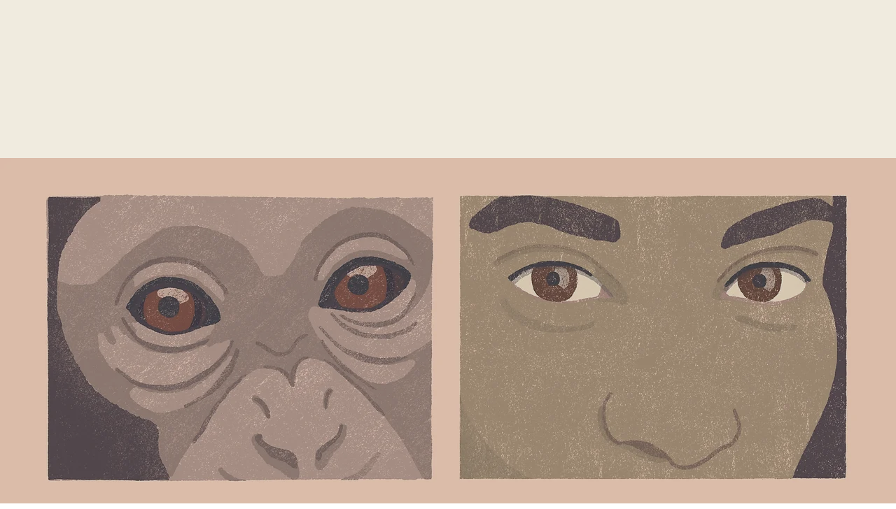

--- FILE ---
content_type: text/css; charset=utf-8
request_url: https://www.laboratorioludico.cl/_serverless/pro-gallery-css-v4-server/layoutCss?ver=2&id=comp-lbi3hao4&items=3528_769_562%7C3464_490_478%7C3603_485_524%7C3794_527_359&container=2274_1172_510_720&options=layoutParams_cropRatio:1.3333333333333333%7ClayoutParams_structure_galleryRatio_value:0%7ClayoutParams_repeatingGroupTypes:%7ClayoutParams_gallerySpacing:0%7CgroupTypes:1%7CnumberOfImagesPerRow:3%7CcollageAmount:0.8%7CtextsVerticalPadding:0%7CtextsHorizontalPadding:0%7CcalculateTextBoxHeightMode:MANUAL%7CtargetItemSize:45%7CcubeRatio:1.3333333333333333%7CexternalInfoHeight:0%7CexternalInfoWidth:0%7CisRTL:false%7CisVertical:false%7CminItemSize:120%7CgroupSize:1%7CchooseBestGroup:true%7CcubeImages:false%7CcubeType:fit%7CsmartCrop:false%7CcollageDensity:1%7CimageMargin:10%7ChasThumbnails:false%7CgalleryThumbnailsAlignment:bottom%7CgridStyle:1%7CtitlePlacement:SHOW_ON_HOVER%7CarrowsSize:23%7CslideshowInfoSize:200%7CimageInfoType:NO_BACKGROUND%7CtextBoxHeight:0%7CscrollDirection:1%7CgalleryLayout:4%7CgallerySizeType:smart%7CgallerySize:45%7CcropOnlyFill:true%7CnumberOfImagesPerCol:1%7CgroupsPerStrip:0%7Cscatter:0%7CenableInfiniteScroll:true%7CthumbnailSpacings:5%7CarrowsPosition:0%7CthumbnailSize:120%7CcalculateTextBoxWidthMode:PERCENT%7CtextBoxWidthPercent:50%7CuseMaxDimensions:false%7CrotatingGroupTypes:%7CfixedColumns:0%7CrotatingCropRatios:%7CgallerySizePx:0%7CplaceGroupsLtr:false
body_size: 50
content:
#pro-gallery-comp-lbi3hao4 .pro-gallery-parent-container{ width: 1172px !important; height: 510px !important; } #pro-gallery-comp-lbi3hao4 [data-hook="item-container"][data-idx="0"].gallery-item-container{opacity: 1 !important;display: block !important;transition: opacity .2s ease !important;top: 0px !important;left: 0px !important;right: auto !important;height: 510px !important;width: 698px !important;} #pro-gallery-comp-lbi3hao4 [data-hook="item-container"][data-idx="0"] .gallery-item-common-info-outer{height: 100% !important;} #pro-gallery-comp-lbi3hao4 [data-hook="item-container"][data-idx="0"] .gallery-item-common-info{height: 100% !important;width: 100% !important;} #pro-gallery-comp-lbi3hao4 [data-hook="item-container"][data-idx="0"] .gallery-item-wrapper{width: 698px !important;height: 510px !important;margin: 0 !important;} #pro-gallery-comp-lbi3hao4 [data-hook="item-container"][data-idx="0"] .gallery-item-content{width: 698px !important;height: 510px !important;margin: 0px 0px !important;opacity: 1 !important;} #pro-gallery-comp-lbi3hao4 [data-hook="item-container"][data-idx="0"] .gallery-item-hover{width: 698px !important;height: 510px !important;opacity: 1 !important;} #pro-gallery-comp-lbi3hao4 [data-hook="item-container"][data-idx="0"] .item-hover-flex-container{width: 698px !important;height: 510px !important;margin: 0px 0px !important;opacity: 1 !important;} #pro-gallery-comp-lbi3hao4 [data-hook="item-container"][data-idx="0"] .gallery-item-wrapper img{width: 100% !important;height: 100% !important;opacity: 1 !important;} #pro-gallery-comp-lbi3hao4 [data-hook="item-container"][data-idx="1"].gallery-item-container{opacity: 1 !important;display: block !important;transition: opacity .2s ease !important;top: 0px !important;left: 708px !important;right: auto !important;height: 510px !important;width: 523px !important;} #pro-gallery-comp-lbi3hao4 [data-hook="item-container"][data-idx="1"] .gallery-item-common-info-outer{height: 100% !important;} #pro-gallery-comp-lbi3hao4 [data-hook="item-container"][data-idx="1"] .gallery-item-common-info{height: 100% !important;width: 100% !important;} #pro-gallery-comp-lbi3hao4 [data-hook="item-container"][data-idx="1"] .gallery-item-wrapper{width: 523px !important;height: 510px !important;margin: 0 !important;} #pro-gallery-comp-lbi3hao4 [data-hook="item-container"][data-idx="1"] .gallery-item-content{width: 523px !important;height: 510px !important;margin: 0px 0px !important;opacity: 1 !important;} #pro-gallery-comp-lbi3hao4 [data-hook="item-container"][data-idx="1"] .gallery-item-hover{width: 523px !important;height: 510px !important;opacity: 1 !important;} #pro-gallery-comp-lbi3hao4 [data-hook="item-container"][data-idx="1"] .item-hover-flex-container{width: 523px !important;height: 510px !important;margin: 0px 0px !important;opacity: 1 !important;} #pro-gallery-comp-lbi3hao4 [data-hook="item-container"][data-idx="1"] .gallery-item-wrapper img{width: 100% !important;height: 100% !important;opacity: 1 !important;} #pro-gallery-comp-lbi3hao4 [data-hook="item-container"][data-idx="2"].gallery-item-container{opacity: 1 !important;display: block !important;transition: opacity .2s ease !important;top: 0px !important;left: 1241px !important;right: auto !important;height: 510px !important;width: 472px !important;} #pro-gallery-comp-lbi3hao4 [data-hook="item-container"][data-idx="2"] .gallery-item-common-info-outer{height: 100% !important;} #pro-gallery-comp-lbi3hao4 [data-hook="item-container"][data-idx="2"] .gallery-item-common-info{height: 100% !important;width: 100% !important;} #pro-gallery-comp-lbi3hao4 [data-hook="item-container"][data-idx="2"] .gallery-item-wrapper{width: 472px !important;height: 510px !important;margin: 0 !important;} #pro-gallery-comp-lbi3hao4 [data-hook="item-container"][data-idx="2"] .gallery-item-content{width: 472px !important;height: 510px !important;margin: 0px 0px !important;opacity: 1 !important;} #pro-gallery-comp-lbi3hao4 [data-hook="item-container"][data-idx="2"] .gallery-item-hover{width: 472px !important;height: 510px !important;opacity: 1 !important;} #pro-gallery-comp-lbi3hao4 [data-hook="item-container"][data-idx="2"] .item-hover-flex-container{width: 472px !important;height: 510px !important;margin: 0px 0px !important;opacity: 1 !important;} #pro-gallery-comp-lbi3hao4 [data-hook="item-container"][data-idx="2"] .gallery-item-wrapper img{width: 100% !important;height: 100% !important;opacity: 1 !important;} #pro-gallery-comp-lbi3hao4 [data-hook="item-container"][data-idx="3"]{display: none !important;} #pro-gallery-comp-lbi3hao4 .pro-gallery-prerender{height:510px !important;}#pro-gallery-comp-lbi3hao4 {height:510px !important; width:1172px !important;}#pro-gallery-comp-lbi3hao4 .pro-gallery-margin-container {height:510px !important;}#pro-gallery-comp-lbi3hao4 .one-row:not(.thumbnails-gallery) {height:515px !important; width:1182px !important;}#pro-gallery-comp-lbi3hao4 .one-row:not(.thumbnails-gallery) .gallery-horizontal-scroll {height:515px !important;}#pro-gallery-comp-lbi3hao4 .pro-gallery-parent-container:not(.gallery-slideshow) [data-hook=group-view] .item-link-wrapper::before {height:515px !important; width:1182px !important;}#pro-gallery-comp-lbi3hao4 .pro-gallery-parent-container {height:510px !important; width:1172px !important;}